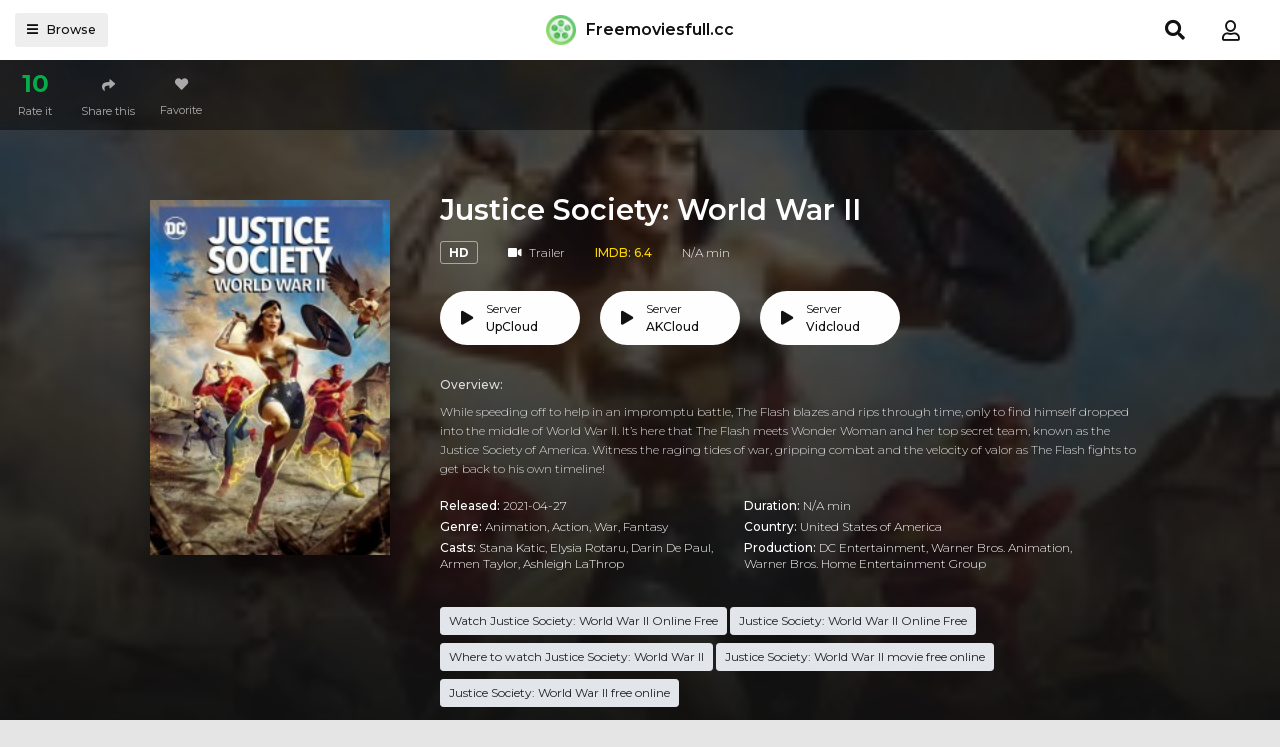

--- FILE ---
content_type: text/html; charset=utf-8
request_url: https://www.google.com/recaptcha/api2/anchor?ar=1&k=6LfS7KAaAAAAAMOFYYEvAY-7F9fNrZIqIJdlCeYX&co=aHR0cHM6Ly9mcmVlbW92aWVzZnVsbC5jYzo0NDM.&hl=en&v=PoyoqOPhxBO7pBk68S4YbpHZ&size=invisible&anchor-ms=20000&execute-ms=30000&cb=uokrpw5zhnce
body_size: 48592
content:
<!DOCTYPE HTML><html dir="ltr" lang="en"><head><meta http-equiv="Content-Type" content="text/html; charset=UTF-8">
<meta http-equiv="X-UA-Compatible" content="IE=edge">
<title>reCAPTCHA</title>
<style type="text/css">
/* cyrillic-ext */
@font-face {
  font-family: 'Roboto';
  font-style: normal;
  font-weight: 400;
  font-stretch: 100%;
  src: url(//fonts.gstatic.com/s/roboto/v48/KFO7CnqEu92Fr1ME7kSn66aGLdTylUAMa3GUBHMdazTgWw.woff2) format('woff2');
  unicode-range: U+0460-052F, U+1C80-1C8A, U+20B4, U+2DE0-2DFF, U+A640-A69F, U+FE2E-FE2F;
}
/* cyrillic */
@font-face {
  font-family: 'Roboto';
  font-style: normal;
  font-weight: 400;
  font-stretch: 100%;
  src: url(//fonts.gstatic.com/s/roboto/v48/KFO7CnqEu92Fr1ME7kSn66aGLdTylUAMa3iUBHMdazTgWw.woff2) format('woff2');
  unicode-range: U+0301, U+0400-045F, U+0490-0491, U+04B0-04B1, U+2116;
}
/* greek-ext */
@font-face {
  font-family: 'Roboto';
  font-style: normal;
  font-weight: 400;
  font-stretch: 100%;
  src: url(//fonts.gstatic.com/s/roboto/v48/KFO7CnqEu92Fr1ME7kSn66aGLdTylUAMa3CUBHMdazTgWw.woff2) format('woff2');
  unicode-range: U+1F00-1FFF;
}
/* greek */
@font-face {
  font-family: 'Roboto';
  font-style: normal;
  font-weight: 400;
  font-stretch: 100%;
  src: url(//fonts.gstatic.com/s/roboto/v48/KFO7CnqEu92Fr1ME7kSn66aGLdTylUAMa3-UBHMdazTgWw.woff2) format('woff2');
  unicode-range: U+0370-0377, U+037A-037F, U+0384-038A, U+038C, U+038E-03A1, U+03A3-03FF;
}
/* math */
@font-face {
  font-family: 'Roboto';
  font-style: normal;
  font-weight: 400;
  font-stretch: 100%;
  src: url(//fonts.gstatic.com/s/roboto/v48/KFO7CnqEu92Fr1ME7kSn66aGLdTylUAMawCUBHMdazTgWw.woff2) format('woff2');
  unicode-range: U+0302-0303, U+0305, U+0307-0308, U+0310, U+0312, U+0315, U+031A, U+0326-0327, U+032C, U+032F-0330, U+0332-0333, U+0338, U+033A, U+0346, U+034D, U+0391-03A1, U+03A3-03A9, U+03B1-03C9, U+03D1, U+03D5-03D6, U+03F0-03F1, U+03F4-03F5, U+2016-2017, U+2034-2038, U+203C, U+2040, U+2043, U+2047, U+2050, U+2057, U+205F, U+2070-2071, U+2074-208E, U+2090-209C, U+20D0-20DC, U+20E1, U+20E5-20EF, U+2100-2112, U+2114-2115, U+2117-2121, U+2123-214F, U+2190, U+2192, U+2194-21AE, U+21B0-21E5, U+21F1-21F2, U+21F4-2211, U+2213-2214, U+2216-22FF, U+2308-230B, U+2310, U+2319, U+231C-2321, U+2336-237A, U+237C, U+2395, U+239B-23B7, U+23D0, U+23DC-23E1, U+2474-2475, U+25AF, U+25B3, U+25B7, U+25BD, U+25C1, U+25CA, U+25CC, U+25FB, U+266D-266F, U+27C0-27FF, U+2900-2AFF, U+2B0E-2B11, U+2B30-2B4C, U+2BFE, U+3030, U+FF5B, U+FF5D, U+1D400-1D7FF, U+1EE00-1EEFF;
}
/* symbols */
@font-face {
  font-family: 'Roboto';
  font-style: normal;
  font-weight: 400;
  font-stretch: 100%;
  src: url(//fonts.gstatic.com/s/roboto/v48/KFO7CnqEu92Fr1ME7kSn66aGLdTylUAMaxKUBHMdazTgWw.woff2) format('woff2');
  unicode-range: U+0001-000C, U+000E-001F, U+007F-009F, U+20DD-20E0, U+20E2-20E4, U+2150-218F, U+2190, U+2192, U+2194-2199, U+21AF, U+21E6-21F0, U+21F3, U+2218-2219, U+2299, U+22C4-22C6, U+2300-243F, U+2440-244A, U+2460-24FF, U+25A0-27BF, U+2800-28FF, U+2921-2922, U+2981, U+29BF, U+29EB, U+2B00-2BFF, U+4DC0-4DFF, U+FFF9-FFFB, U+10140-1018E, U+10190-1019C, U+101A0, U+101D0-101FD, U+102E0-102FB, U+10E60-10E7E, U+1D2C0-1D2D3, U+1D2E0-1D37F, U+1F000-1F0FF, U+1F100-1F1AD, U+1F1E6-1F1FF, U+1F30D-1F30F, U+1F315, U+1F31C, U+1F31E, U+1F320-1F32C, U+1F336, U+1F378, U+1F37D, U+1F382, U+1F393-1F39F, U+1F3A7-1F3A8, U+1F3AC-1F3AF, U+1F3C2, U+1F3C4-1F3C6, U+1F3CA-1F3CE, U+1F3D4-1F3E0, U+1F3ED, U+1F3F1-1F3F3, U+1F3F5-1F3F7, U+1F408, U+1F415, U+1F41F, U+1F426, U+1F43F, U+1F441-1F442, U+1F444, U+1F446-1F449, U+1F44C-1F44E, U+1F453, U+1F46A, U+1F47D, U+1F4A3, U+1F4B0, U+1F4B3, U+1F4B9, U+1F4BB, U+1F4BF, U+1F4C8-1F4CB, U+1F4D6, U+1F4DA, U+1F4DF, U+1F4E3-1F4E6, U+1F4EA-1F4ED, U+1F4F7, U+1F4F9-1F4FB, U+1F4FD-1F4FE, U+1F503, U+1F507-1F50B, U+1F50D, U+1F512-1F513, U+1F53E-1F54A, U+1F54F-1F5FA, U+1F610, U+1F650-1F67F, U+1F687, U+1F68D, U+1F691, U+1F694, U+1F698, U+1F6AD, U+1F6B2, U+1F6B9-1F6BA, U+1F6BC, U+1F6C6-1F6CF, U+1F6D3-1F6D7, U+1F6E0-1F6EA, U+1F6F0-1F6F3, U+1F6F7-1F6FC, U+1F700-1F7FF, U+1F800-1F80B, U+1F810-1F847, U+1F850-1F859, U+1F860-1F887, U+1F890-1F8AD, U+1F8B0-1F8BB, U+1F8C0-1F8C1, U+1F900-1F90B, U+1F93B, U+1F946, U+1F984, U+1F996, U+1F9E9, U+1FA00-1FA6F, U+1FA70-1FA7C, U+1FA80-1FA89, U+1FA8F-1FAC6, U+1FACE-1FADC, U+1FADF-1FAE9, U+1FAF0-1FAF8, U+1FB00-1FBFF;
}
/* vietnamese */
@font-face {
  font-family: 'Roboto';
  font-style: normal;
  font-weight: 400;
  font-stretch: 100%;
  src: url(//fonts.gstatic.com/s/roboto/v48/KFO7CnqEu92Fr1ME7kSn66aGLdTylUAMa3OUBHMdazTgWw.woff2) format('woff2');
  unicode-range: U+0102-0103, U+0110-0111, U+0128-0129, U+0168-0169, U+01A0-01A1, U+01AF-01B0, U+0300-0301, U+0303-0304, U+0308-0309, U+0323, U+0329, U+1EA0-1EF9, U+20AB;
}
/* latin-ext */
@font-face {
  font-family: 'Roboto';
  font-style: normal;
  font-weight: 400;
  font-stretch: 100%;
  src: url(//fonts.gstatic.com/s/roboto/v48/KFO7CnqEu92Fr1ME7kSn66aGLdTylUAMa3KUBHMdazTgWw.woff2) format('woff2');
  unicode-range: U+0100-02BA, U+02BD-02C5, U+02C7-02CC, U+02CE-02D7, U+02DD-02FF, U+0304, U+0308, U+0329, U+1D00-1DBF, U+1E00-1E9F, U+1EF2-1EFF, U+2020, U+20A0-20AB, U+20AD-20C0, U+2113, U+2C60-2C7F, U+A720-A7FF;
}
/* latin */
@font-face {
  font-family: 'Roboto';
  font-style: normal;
  font-weight: 400;
  font-stretch: 100%;
  src: url(//fonts.gstatic.com/s/roboto/v48/KFO7CnqEu92Fr1ME7kSn66aGLdTylUAMa3yUBHMdazQ.woff2) format('woff2');
  unicode-range: U+0000-00FF, U+0131, U+0152-0153, U+02BB-02BC, U+02C6, U+02DA, U+02DC, U+0304, U+0308, U+0329, U+2000-206F, U+20AC, U+2122, U+2191, U+2193, U+2212, U+2215, U+FEFF, U+FFFD;
}
/* cyrillic-ext */
@font-face {
  font-family: 'Roboto';
  font-style: normal;
  font-weight: 500;
  font-stretch: 100%;
  src: url(//fonts.gstatic.com/s/roboto/v48/KFO7CnqEu92Fr1ME7kSn66aGLdTylUAMa3GUBHMdazTgWw.woff2) format('woff2');
  unicode-range: U+0460-052F, U+1C80-1C8A, U+20B4, U+2DE0-2DFF, U+A640-A69F, U+FE2E-FE2F;
}
/* cyrillic */
@font-face {
  font-family: 'Roboto';
  font-style: normal;
  font-weight: 500;
  font-stretch: 100%;
  src: url(//fonts.gstatic.com/s/roboto/v48/KFO7CnqEu92Fr1ME7kSn66aGLdTylUAMa3iUBHMdazTgWw.woff2) format('woff2');
  unicode-range: U+0301, U+0400-045F, U+0490-0491, U+04B0-04B1, U+2116;
}
/* greek-ext */
@font-face {
  font-family: 'Roboto';
  font-style: normal;
  font-weight: 500;
  font-stretch: 100%;
  src: url(//fonts.gstatic.com/s/roboto/v48/KFO7CnqEu92Fr1ME7kSn66aGLdTylUAMa3CUBHMdazTgWw.woff2) format('woff2');
  unicode-range: U+1F00-1FFF;
}
/* greek */
@font-face {
  font-family: 'Roboto';
  font-style: normal;
  font-weight: 500;
  font-stretch: 100%;
  src: url(//fonts.gstatic.com/s/roboto/v48/KFO7CnqEu92Fr1ME7kSn66aGLdTylUAMa3-UBHMdazTgWw.woff2) format('woff2');
  unicode-range: U+0370-0377, U+037A-037F, U+0384-038A, U+038C, U+038E-03A1, U+03A3-03FF;
}
/* math */
@font-face {
  font-family: 'Roboto';
  font-style: normal;
  font-weight: 500;
  font-stretch: 100%;
  src: url(//fonts.gstatic.com/s/roboto/v48/KFO7CnqEu92Fr1ME7kSn66aGLdTylUAMawCUBHMdazTgWw.woff2) format('woff2');
  unicode-range: U+0302-0303, U+0305, U+0307-0308, U+0310, U+0312, U+0315, U+031A, U+0326-0327, U+032C, U+032F-0330, U+0332-0333, U+0338, U+033A, U+0346, U+034D, U+0391-03A1, U+03A3-03A9, U+03B1-03C9, U+03D1, U+03D5-03D6, U+03F0-03F1, U+03F4-03F5, U+2016-2017, U+2034-2038, U+203C, U+2040, U+2043, U+2047, U+2050, U+2057, U+205F, U+2070-2071, U+2074-208E, U+2090-209C, U+20D0-20DC, U+20E1, U+20E5-20EF, U+2100-2112, U+2114-2115, U+2117-2121, U+2123-214F, U+2190, U+2192, U+2194-21AE, U+21B0-21E5, U+21F1-21F2, U+21F4-2211, U+2213-2214, U+2216-22FF, U+2308-230B, U+2310, U+2319, U+231C-2321, U+2336-237A, U+237C, U+2395, U+239B-23B7, U+23D0, U+23DC-23E1, U+2474-2475, U+25AF, U+25B3, U+25B7, U+25BD, U+25C1, U+25CA, U+25CC, U+25FB, U+266D-266F, U+27C0-27FF, U+2900-2AFF, U+2B0E-2B11, U+2B30-2B4C, U+2BFE, U+3030, U+FF5B, U+FF5D, U+1D400-1D7FF, U+1EE00-1EEFF;
}
/* symbols */
@font-face {
  font-family: 'Roboto';
  font-style: normal;
  font-weight: 500;
  font-stretch: 100%;
  src: url(//fonts.gstatic.com/s/roboto/v48/KFO7CnqEu92Fr1ME7kSn66aGLdTylUAMaxKUBHMdazTgWw.woff2) format('woff2');
  unicode-range: U+0001-000C, U+000E-001F, U+007F-009F, U+20DD-20E0, U+20E2-20E4, U+2150-218F, U+2190, U+2192, U+2194-2199, U+21AF, U+21E6-21F0, U+21F3, U+2218-2219, U+2299, U+22C4-22C6, U+2300-243F, U+2440-244A, U+2460-24FF, U+25A0-27BF, U+2800-28FF, U+2921-2922, U+2981, U+29BF, U+29EB, U+2B00-2BFF, U+4DC0-4DFF, U+FFF9-FFFB, U+10140-1018E, U+10190-1019C, U+101A0, U+101D0-101FD, U+102E0-102FB, U+10E60-10E7E, U+1D2C0-1D2D3, U+1D2E0-1D37F, U+1F000-1F0FF, U+1F100-1F1AD, U+1F1E6-1F1FF, U+1F30D-1F30F, U+1F315, U+1F31C, U+1F31E, U+1F320-1F32C, U+1F336, U+1F378, U+1F37D, U+1F382, U+1F393-1F39F, U+1F3A7-1F3A8, U+1F3AC-1F3AF, U+1F3C2, U+1F3C4-1F3C6, U+1F3CA-1F3CE, U+1F3D4-1F3E0, U+1F3ED, U+1F3F1-1F3F3, U+1F3F5-1F3F7, U+1F408, U+1F415, U+1F41F, U+1F426, U+1F43F, U+1F441-1F442, U+1F444, U+1F446-1F449, U+1F44C-1F44E, U+1F453, U+1F46A, U+1F47D, U+1F4A3, U+1F4B0, U+1F4B3, U+1F4B9, U+1F4BB, U+1F4BF, U+1F4C8-1F4CB, U+1F4D6, U+1F4DA, U+1F4DF, U+1F4E3-1F4E6, U+1F4EA-1F4ED, U+1F4F7, U+1F4F9-1F4FB, U+1F4FD-1F4FE, U+1F503, U+1F507-1F50B, U+1F50D, U+1F512-1F513, U+1F53E-1F54A, U+1F54F-1F5FA, U+1F610, U+1F650-1F67F, U+1F687, U+1F68D, U+1F691, U+1F694, U+1F698, U+1F6AD, U+1F6B2, U+1F6B9-1F6BA, U+1F6BC, U+1F6C6-1F6CF, U+1F6D3-1F6D7, U+1F6E0-1F6EA, U+1F6F0-1F6F3, U+1F6F7-1F6FC, U+1F700-1F7FF, U+1F800-1F80B, U+1F810-1F847, U+1F850-1F859, U+1F860-1F887, U+1F890-1F8AD, U+1F8B0-1F8BB, U+1F8C0-1F8C1, U+1F900-1F90B, U+1F93B, U+1F946, U+1F984, U+1F996, U+1F9E9, U+1FA00-1FA6F, U+1FA70-1FA7C, U+1FA80-1FA89, U+1FA8F-1FAC6, U+1FACE-1FADC, U+1FADF-1FAE9, U+1FAF0-1FAF8, U+1FB00-1FBFF;
}
/* vietnamese */
@font-face {
  font-family: 'Roboto';
  font-style: normal;
  font-weight: 500;
  font-stretch: 100%;
  src: url(//fonts.gstatic.com/s/roboto/v48/KFO7CnqEu92Fr1ME7kSn66aGLdTylUAMa3OUBHMdazTgWw.woff2) format('woff2');
  unicode-range: U+0102-0103, U+0110-0111, U+0128-0129, U+0168-0169, U+01A0-01A1, U+01AF-01B0, U+0300-0301, U+0303-0304, U+0308-0309, U+0323, U+0329, U+1EA0-1EF9, U+20AB;
}
/* latin-ext */
@font-face {
  font-family: 'Roboto';
  font-style: normal;
  font-weight: 500;
  font-stretch: 100%;
  src: url(//fonts.gstatic.com/s/roboto/v48/KFO7CnqEu92Fr1ME7kSn66aGLdTylUAMa3KUBHMdazTgWw.woff2) format('woff2');
  unicode-range: U+0100-02BA, U+02BD-02C5, U+02C7-02CC, U+02CE-02D7, U+02DD-02FF, U+0304, U+0308, U+0329, U+1D00-1DBF, U+1E00-1E9F, U+1EF2-1EFF, U+2020, U+20A0-20AB, U+20AD-20C0, U+2113, U+2C60-2C7F, U+A720-A7FF;
}
/* latin */
@font-face {
  font-family: 'Roboto';
  font-style: normal;
  font-weight: 500;
  font-stretch: 100%;
  src: url(//fonts.gstatic.com/s/roboto/v48/KFO7CnqEu92Fr1ME7kSn66aGLdTylUAMa3yUBHMdazQ.woff2) format('woff2');
  unicode-range: U+0000-00FF, U+0131, U+0152-0153, U+02BB-02BC, U+02C6, U+02DA, U+02DC, U+0304, U+0308, U+0329, U+2000-206F, U+20AC, U+2122, U+2191, U+2193, U+2212, U+2215, U+FEFF, U+FFFD;
}
/* cyrillic-ext */
@font-face {
  font-family: 'Roboto';
  font-style: normal;
  font-weight: 900;
  font-stretch: 100%;
  src: url(//fonts.gstatic.com/s/roboto/v48/KFO7CnqEu92Fr1ME7kSn66aGLdTylUAMa3GUBHMdazTgWw.woff2) format('woff2');
  unicode-range: U+0460-052F, U+1C80-1C8A, U+20B4, U+2DE0-2DFF, U+A640-A69F, U+FE2E-FE2F;
}
/* cyrillic */
@font-face {
  font-family: 'Roboto';
  font-style: normal;
  font-weight: 900;
  font-stretch: 100%;
  src: url(//fonts.gstatic.com/s/roboto/v48/KFO7CnqEu92Fr1ME7kSn66aGLdTylUAMa3iUBHMdazTgWw.woff2) format('woff2');
  unicode-range: U+0301, U+0400-045F, U+0490-0491, U+04B0-04B1, U+2116;
}
/* greek-ext */
@font-face {
  font-family: 'Roboto';
  font-style: normal;
  font-weight: 900;
  font-stretch: 100%;
  src: url(//fonts.gstatic.com/s/roboto/v48/KFO7CnqEu92Fr1ME7kSn66aGLdTylUAMa3CUBHMdazTgWw.woff2) format('woff2');
  unicode-range: U+1F00-1FFF;
}
/* greek */
@font-face {
  font-family: 'Roboto';
  font-style: normal;
  font-weight: 900;
  font-stretch: 100%;
  src: url(//fonts.gstatic.com/s/roboto/v48/KFO7CnqEu92Fr1ME7kSn66aGLdTylUAMa3-UBHMdazTgWw.woff2) format('woff2');
  unicode-range: U+0370-0377, U+037A-037F, U+0384-038A, U+038C, U+038E-03A1, U+03A3-03FF;
}
/* math */
@font-face {
  font-family: 'Roboto';
  font-style: normal;
  font-weight: 900;
  font-stretch: 100%;
  src: url(//fonts.gstatic.com/s/roboto/v48/KFO7CnqEu92Fr1ME7kSn66aGLdTylUAMawCUBHMdazTgWw.woff2) format('woff2');
  unicode-range: U+0302-0303, U+0305, U+0307-0308, U+0310, U+0312, U+0315, U+031A, U+0326-0327, U+032C, U+032F-0330, U+0332-0333, U+0338, U+033A, U+0346, U+034D, U+0391-03A1, U+03A3-03A9, U+03B1-03C9, U+03D1, U+03D5-03D6, U+03F0-03F1, U+03F4-03F5, U+2016-2017, U+2034-2038, U+203C, U+2040, U+2043, U+2047, U+2050, U+2057, U+205F, U+2070-2071, U+2074-208E, U+2090-209C, U+20D0-20DC, U+20E1, U+20E5-20EF, U+2100-2112, U+2114-2115, U+2117-2121, U+2123-214F, U+2190, U+2192, U+2194-21AE, U+21B0-21E5, U+21F1-21F2, U+21F4-2211, U+2213-2214, U+2216-22FF, U+2308-230B, U+2310, U+2319, U+231C-2321, U+2336-237A, U+237C, U+2395, U+239B-23B7, U+23D0, U+23DC-23E1, U+2474-2475, U+25AF, U+25B3, U+25B7, U+25BD, U+25C1, U+25CA, U+25CC, U+25FB, U+266D-266F, U+27C0-27FF, U+2900-2AFF, U+2B0E-2B11, U+2B30-2B4C, U+2BFE, U+3030, U+FF5B, U+FF5D, U+1D400-1D7FF, U+1EE00-1EEFF;
}
/* symbols */
@font-face {
  font-family: 'Roboto';
  font-style: normal;
  font-weight: 900;
  font-stretch: 100%;
  src: url(//fonts.gstatic.com/s/roboto/v48/KFO7CnqEu92Fr1ME7kSn66aGLdTylUAMaxKUBHMdazTgWw.woff2) format('woff2');
  unicode-range: U+0001-000C, U+000E-001F, U+007F-009F, U+20DD-20E0, U+20E2-20E4, U+2150-218F, U+2190, U+2192, U+2194-2199, U+21AF, U+21E6-21F0, U+21F3, U+2218-2219, U+2299, U+22C4-22C6, U+2300-243F, U+2440-244A, U+2460-24FF, U+25A0-27BF, U+2800-28FF, U+2921-2922, U+2981, U+29BF, U+29EB, U+2B00-2BFF, U+4DC0-4DFF, U+FFF9-FFFB, U+10140-1018E, U+10190-1019C, U+101A0, U+101D0-101FD, U+102E0-102FB, U+10E60-10E7E, U+1D2C0-1D2D3, U+1D2E0-1D37F, U+1F000-1F0FF, U+1F100-1F1AD, U+1F1E6-1F1FF, U+1F30D-1F30F, U+1F315, U+1F31C, U+1F31E, U+1F320-1F32C, U+1F336, U+1F378, U+1F37D, U+1F382, U+1F393-1F39F, U+1F3A7-1F3A8, U+1F3AC-1F3AF, U+1F3C2, U+1F3C4-1F3C6, U+1F3CA-1F3CE, U+1F3D4-1F3E0, U+1F3ED, U+1F3F1-1F3F3, U+1F3F5-1F3F7, U+1F408, U+1F415, U+1F41F, U+1F426, U+1F43F, U+1F441-1F442, U+1F444, U+1F446-1F449, U+1F44C-1F44E, U+1F453, U+1F46A, U+1F47D, U+1F4A3, U+1F4B0, U+1F4B3, U+1F4B9, U+1F4BB, U+1F4BF, U+1F4C8-1F4CB, U+1F4D6, U+1F4DA, U+1F4DF, U+1F4E3-1F4E6, U+1F4EA-1F4ED, U+1F4F7, U+1F4F9-1F4FB, U+1F4FD-1F4FE, U+1F503, U+1F507-1F50B, U+1F50D, U+1F512-1F513, U+1F53E-1F54A, U+1F54F-1F5FA, U+1F610, U+1F650-1F67F, U+1F687, U+1F68D, U+1F691, U+1F694, U+1F698, U+1F6AD, U+1F6B2, U+1F6B9-1F6BA, U+1F6BC, U+1F6C6-1F6CF, U+1F6D3-1F6D7, U+1F6E0-1F6EA, U+1F6F0-1F6F3, U+1F6F7-1F6FC, U+1F700-1F7FF, U+1F800-1F80B, U+1F810-1F847, U+1F850-1F859, U+1F860-1F887, U+1F890-1F8AD, U+1F8B0-1F8BB, U+1F8C0-1F8C1, U+1F900-1F90B, U+1F93B, U+1F946, U+1F984, U+1F996, U+1F9E9, U+1FA00-1FA6F, U+1FA70-1FA7C, U+1FA80-1FA89, U+1FA8F-1FAC6, U+1FACE-1FADC, U+1FADF-1FAE9, U+1FAF0-1FAF8, U+1FB00-1FBFF;
}
/* vietnamese */
@font-face {
  font-family: 'Roboto';
  font-style: normal;
  font-weight: 900;
  font-stretch: 100%;
  src: url(//fonts.gstatic.com/s/roboto/v48/KFO7CnqEu92Fr1ME7kSn66aGLdTylUAMa3OUBHMdazTgWw.woff2) format('woff2');
  unicode-range: U+0102-0103, U+0110-0111, U+0128-0129, U+0168-0169, U+01A0-01A1, U+01AF-01B0, U+0300-0301, U+0303-0304, U+0308-0309, U+0323, U+0329, U+1EA0-1EF9, U+20AB;
}
/* latin-ext */
@font-face {
  font-family: 'Roboto';
  font-style: normal;
  font-weight: 900;
  font-stretch: 100%;
  src: url(//fonts.gstatic.com/s/roboto/v48/KFO7CnqEu92Fr1ME7kSn66aGLdTylUAMa3KUBHMdazTgWw.woff2) format('woff2');
  unicode-range: U+0100-02BA, U+02BD-02C5, U+02C7-02CC, U+02CE-02D7, U+02DD-02FF, U+0304, U+0308, U+0329, U+1D00-1DBF, U+1E00-1E9F, U+1EF2-1EFF, U+2020, U+20A0-20AB, U+20AD-20C0, U+2113, U+2C60-2C7F, U+A720-A7FF;
}
/* latin */
@font-face {
  font-family: 'Roboto';
  font-style: normal;
  font-weight: 900;
  font-stretch: 100%;
  src: url(//fonts.gstatic.com/s/roboto/v48/KFO7CnqEu92Fr1ME7kSn66aGLdTylUAMa3yUBHMdazQ.woff2) format('woff2');
  unicode-range: U+0000-00FF, U+0131, U+0152-0153, U+02BB-02BC, U+02C6, U+02DA, U+02DC, U+0304, U+0308, U+0329, U+2000-206F, U+20AC, U+2122, U+2191, U+2193, U+2212, U+2215, U+FEFF, U+FFFD;
}

</style>
<link rel="stylesheet" type="text/css" href="https://www.gstatic.com/recaptcha/releases/PoyoqOPhxBO7pBk68S4YbpHZ/styles__ltr.css">
<script nonce="PmdDya7y3u8DcHIKKiAb9g" type="text/javascript">window['__recaptcha_api'] = 'https://www.google.com/recaptcha/api2/';</script>
<script type="text/javascript" src="https://www.gstatic.com/recaptcha/releases/PoyoqOPhxBO7pBk68S4YbpHZ/recaptcha__en.js" nonce="PmdDya7y3u8DcHIKKiAb9g">
      
    </script></head>
<body><div id="rc-anchor-alert" class="rc-anchor-alert"></div>
<input type="hidden" id="recaptcha-token" value="[base64]">
<script type="text/javascript" nonce="PmdDya7y3u8DcHIKKiAb9g">
      recaptcha.anchor.Main.init("[\x22ainput\x22,[\x22bgdata\x22,\x22\x22,\[base64]/[base64]/[base64]/ZyhXLGgpOnEoW04sMjEsbF0sVywwKSxoKSxmYWxzZSxmYWxzZSl9Y2F0Y2goayl7RygzNTgsVyk/[base64]/[base64]/[base64]/[base64]/[base64]/[base64]/[base64]/bmV3IEJbT10oRFswXSk6dz09Mj9uZXcgQltPXShEWzBdLERbMV0pOnc9PTM/bmV3IEJbT10oRFswXSxEWzFdLERbMl0pOnc9PTQ/[base64]/[base64]/[base64]/[base64]/[base64]\\u003d\x22,\[base64]\\u003d\\u003d\x22,\x22w57Du8K2I8KFw5xcw4U+DcKtwqQ9woXDtxRTJgZlwqYTw4fDtsKxwofCrWNMwpFpw4rDhWHDvsOJwqQOUsOBKgLClmEwcm/DrsOyMMKxw4FSXHbChQgESMOLw5bCosKbw7vCpcKjwr3CoMODEgzCssKxc8KiwqbCrRhfAcOlw77Cg8Krwp3CllvCh8OnKDZeQsOsC8KqciBycMOBHh/Cg8KqNhQTw5UBYkVIwpHCmcOGw7zDvMOcTwlrwqIFwroXw4TDkw0/woAOwrTCjsOLSsKhw4LClFbCo8KrIRM5QMKXw5/CtEAGaSrDmmHDvR1MwonDlMKSXgzDsiEaEsO6wpHDslHDk8O/[base64]/L2F2w4HCpD0jTmt5LwTCmF5Dw4zDrnjCgTzDpsKuwpjDjn4WwrJAZMOLw5DDs8K7wp3DhEs7w7dAw5/[base64]/[base64]/BsK7dyLClMO9wpvCmw8bFsOCwqAmwpATQcKRP8OSwod2Dm4/JsKiwpDCvDrCnAI1wp1Kw57CrsKcw6huSmbDp0Baw7cpwojDm8KnZmwfwp7DgEYyPStRw7HDkcKERMOiw63DqcOGwpvDi8Ktwpw9wpV/OytoSMKpwrXDsFEtwoXDtcK9VcKvw7LClMKlwqTDlMOawoXDssKlwr/[base64]/CncOBwqEww7fDgQ7DsMO4w7PCmcOUEVcTw6pNw4kWKcOWCsKbw6bCmMOPwoPCu8Otw6AoXmbCr2N8HD9uw49CCsKjw6VLwqxEwq7DhcKqc8OdWB7CgVLDvG7CmsOvaW4Yw7vCq8OLfVvCo380wp/[base64]/WHtMwpZEwrlMGcOZYMOYw4jCiMOAw7Fxw6PCgMO3wpTDjcOYU2vDuwPDoDUmcSwgA3/CpsOtWMK0fsKIJsOyP8KrRcOvKcO/w77DvAcjbsKUb0UowqTClxXCosKmwqjCoB3Dgw8rw6ghwo3DvmkHwofCnMKfwpXDt23DtXLDqhrCsl4bw5fCslIfOcKDYTXDrMOMOsKAw7vDj2hLa8O5NR3Ch07CrjkAw6NWwr/ChwXDkHjDoXTCq2hHYMOBBMKnDcOPdXLDq8O3wp9+w7TDuMO1wqrClsOxwr7CqcOtwpvDnsO/w6oCR2hZcHXCmMKWHE1mwqMVw4QUwrHCtD3ChMOHCFPCoSjCg3vCrUJMQBDDuyB7XTc3wrsrw5YtQxXDjcOSw6/DiMOQGDliw653HsKWw7Y4wrV4Y8KMw7bCijY6w6twwoLDlwBWw7howp3DoRTDkW3CjcO/w43CtsKuGsOVwoTDgnQJwpcwwq92wrt1S8Ojw5pQO0ZaGSfDpEPCj8O3w5fCqDbDmsKZMDrDlMKUw7rCsMOlw7fCksKgwoIGwqwawpJJSQN+w7QdwqEkwp/DkBTCqFBsLwdgwrLDrh9LwrDDvsODw5rDkxMcHsKdw7Miw4bCjsOJfcO7GgbCtTrCklPCmBQBw6dpwrDDnjtGTMOJecKJZcKzw5x5AX9XOxXDncO/Y08LwrvCsnHClCDDgMO+b8Ojw5Ytwqx6wqcOw7bCsAnCrSxfYxISRWDCnhHDpzLDsyI1BMOBwrNqw4bDl1rDl8KcwrvDr8K/R0rCrMKFwqIEwrPCk8KNwrISU8K/Q8Ozwq7Ck8ObwrhDw6kzCMK1wpPCgMO/JMK1w4IpVMKQwrJ3YRbDjy3Dj8OrZcO5LMO6wrLDmgIld8Ord8OZwr96w5J3w41Ww5FAPsODcELCsEdtw6Q9EmdeDknCssKwwrM8S8KYw4zDi8Ocw7ZbcX91FsO/w6Jqw7R3AVkgb0DCscKGO2jDgMK9w5xBKm7Dk8KTwo/CmXfDnSnDqcKHAEvDtA1SFnjDscOhwp/CrMK+VsOmH1tSw6EVw6LCksOKwrPDujMzUFNPJRtqw6lpwoRswo40BsOXwpF7wqJxwpjCg8OcHcKAOTBiWyHDtMO0wo0/UcKUwqg+Y8Osw6JWB8OGEcKCWsOfO8KWwpjDqwvDosKoemlGYcOIw6dBwqLCv31nQMKPwootOh3CozcmPBxJbBjDrMKWw57CpVbCgMOBw6Mcw7QDwrgwJsOQwrB+wpkXw7vDtUdWOcKtwrsbw5Qqwq3CrE8BFnnCt8OBaB5Iw6LDqsO8w5jDiXHDssODLHgbY1QgwoF/w4DDqCjDjHlywqxXcVjCgsKNZcOKZcK8wqLDi8KIwpzDmCHDlHg/w5XDr8K7wo5pb8KUJmjCpMKlSU7Cq2wMw5oMw6EwAzXDpm50w4bDrcKRwq0wwqUHwr7Crl0zZsKXwps5wqRewrYbSy3CiE3Dsgxow4LCrsKmw4rCpVMMwrIvGivDiTPDrcKzecOuwr/ChjTCocOAwo4rwrAjwrZ0N3zCi3kOccO5wrUBSk/Dn8O8wqVfw70uNMKTbsKpGxcSwrFowr0Sw6ZSw5cBw5Ynwq/[base64]/CuD3CksKawqDDsE/[base64]/BMOiw6ISBxjDkcKtwq3DoEVXCEvCksO1YcOGwpx6PsOkw73DrsK/woPCkMK/wqPCqTTCg8KjY8KyP8KtZsOfwosaNsOswo8qw7FQw747S03DtsKRX8O4NwjChsKuw5nClXcVwqo+alcnwqrDlx7CpMKaw7EywrZjRFHCp8Koa8K0fB4SFcOqw5/CuFnDlnLCscKiecOqw69Lw6jDvT46w5ZfwojDvsKlMiY2w7UQWsKCH8K2ORpxwrHDo8KtfHFTwrTCvxMbw6JHTMKbwr0/wqxXw7o+DsKbw5EQw4wYUQ5DLsOywqsnw5zCuUEJTk7DrRocwonDrcOlw7QYwpjCqUFDZ8O1b8K/XQ50wp48wo7Dg8KxeMK1wpIRwoRbccKhw7BaWjJ6Y8K0EcKwwrPDrcOPB8KEYEPDtSl0IhkkZkRPwpfChMO8KsKsNcOCw5nDqC7Ci3DClwg/wqR2wrTDqm8aNElsScO8WjBIw6/CpkXCnMKGw6FvwrPCi8Kvw47ClcOOw5AgwoPCsmFSw4DCm8KJw67CpMOyw5rDtSEqw5lbw6LDscOhworDvGrCi8OEw5VADyEeE2XDpm1oRR3DrkbDgQtFKsKlwqzDo0/CgFxFJ8Kfw5BWLsKIHwrCkMKbwqRrcsOoJQrCjMO8wqbDm8KPw5bCkRPCo1AYUxQMw7bDqMK7JcKfcBADLMO7wrRhw53CsMOIwpPDocKkw4PDosKTEn/[base64]/NMKCw4dYcBQ/XcK/ZcO0G8Kdw4wlVxQiUSd4woDCt8OCQ3YiNRrDt8KWwroSw7bDuApCw4ITVE4/FcO6w70CPsOUZFdnw7vCpMKWwpIzw50iw50OW8Onw5fCmMOeYsKuQnlUwo/CjsOfw7TDtGvDqAHDo8KAY8OKGEoAw4DCqcKwwo8IMl9uwr3DnGrChcO2e8O/wqRoaQ7DiBTCm0lhwq1OCj1hw4Rvw7LDpsKiHHbCqmfCosOFVCDCjDrDuMOAwrB5w5DDqMOrMz/DmkoxOHXDgMOPwoLDicOiwrNdcsOkRcKiwrxnGmkEWMOOwroIw5xWH0QRBjg5f8O5w7U+dxNIck/CoMOqAMO+wo/DsmXDnMKlAhjCkwzDilAJcMOXw40mw5jChcK4wq5Zw64Mw6odM0gUKnkgGVHClsKWTsKJHANlD8OCwo8UbcOXwo1OR8KAAyJjw5pIDMKdwqnDusO/XSEgwr9Nw5bCqDbCh8Kuw6JgHxjCmsKDw6rCpwcuOMKfwoDDrVDDlsKIw7B5w4hpGAvCrsO/w7rCsk7CtsKmCMKHElgvwrPCuQQEfgoawo1Qw4jCrsO8wr/[base64]/Cp0DCksO2wqPDj0g2WMKPw6HCksO1D2nDhsONwokPwqDDkMO5NMOqw4fCi8O8wr/CncKQw5XCm8KRCsOJw6nDgn5tJ0/CpcOmw6vDrcOMOz81K8KWWW5NwqJqwrrCi8OPw7LCtQjCgG4Kwod+McKIeMOaQsKnw5Axw6jDvjw2w6dmwr3CuMKLw5RFw4cawpfCr8KBYTcJwoRqPMKpGcO6ecOaWxPDkAsIR8O/woDDk8O4wrMlwpUjwr5hwq5Fwp0UO3PDvhtVbiTCmcOkw60XIcO+wqMLw6rCuhXChzdXw7nCu8O5wp8Lw6cABsO4w40bA2NRVMKtdB/[base64]/CmcOEAMKKQcKBQ0USw7TCtAQlCBU2wpDCuy7DucKyw6TDiHPCkMOgDBTCh8KoMsKTwq7CvFZMTcKJdMORZMKROMOmwrzCvGHCv8KCUlkOwpxDDsOACVlNAMK/B8Khw7fDj8KUw6TCssOND8KWDQxzw6bDnMKhw5djwp/Co3fCj8Ohwp3CqlbClyTDi1w1wqPCskp6w5LClhPDhjZUwqHDoC3DqMOISVPCrcO/wqlXccKfZz0XM8ODw6V7w5/CmsKqw5bCrEwJT8OpwovDnsOTwpkmwqEFY8OoUXHDgjHDosOSwr/DmcKKwoR2w6fDkDXChjbDl8KRw6RlSE13dlfCpljCnB/CgcO8wobDmcOTXcK9ZcOHwrAaMcK0wo9ew65Wwp1Cw6ZZJcO8w7DCqT7Cn8KPVmoZFcK2wovDvitQwpxtF8KKEsOzZi3Cn2MSGE7Ctj9Qw4kZY8OqDcKOw6DDqHLCnxvDvcKlcsO+wp/Cu3zDt2/CoFXClCtEIsKFwpDCgiUlwrxPw73CpGhQHitqFB9ewq/[base64]/Dp8Oiwokzw77ClUpMLFjDghxmC0PCmyoxwoRcHhXDqsKOw6nCnxgLw5o+w6TDscK4wq/CkU7Cl8OOwpshwr3CnMOiesOCMR0Tw5hvGsK9S8K0Sj1nL8Khw4zCrVPDvQlPw4p5BcK9w4HDucOsw6NFHcOJw5TCvl/CkWo1XmoSw4xdF2/CjMKgw6ZCFB5eOnVcwpBtw5gQUsKzDCoGw6E0w44xQjbDssKiwpdFw5vCnVpaGsK4RVN6GcK7w6/DhsK9OsKBKsKgcsO/w6NII25Jw5F4A2rCuyHCkcKHwrwVwpM8woQkAVrDtcKTUUxgwozDisK2w5obwo/DkMKSw49IcwN5w58fw5zDtsKQT8OUwolfNcKvw6hlNMOFw5lkCy/ClGnCjgzCvsKqccOZw7/DizJWw4U5w6Uww5Vow7Zaw7xEwrsOw6LCuzjCkmfCvx/[base64]/DjcKxwrASf8K3fnnDki7CvMK8WcObSG/CoU/CoWPDgSHCgcOnLxVlwq97w7bDjMK/[base64]/BMO9wpvCqEIyPHsCw5hzwpDDksOSw4/CgMK5RSBCZ8Kmw4UOw53CplpZfMKnw57Cl8OkHRdwB8Ogw6F6woPCjMKPAWHCsk7CrsKVw65ow5zDt8KGeMK1Gg/DvMOgPlHDk8O1wrfCu8KrwpJhw5/DmMKmTMK1RsKvS3/[base64]/wo5mD2vDj8ODPcK2cMKDUFQkHH8bHMOCwqkSLAXDk8KMWMKEesKWwrfChMOKwrJeP8KPKMK3F2pqX8K/WcKGOsKNw7UxP8K/wrHDqMORZnTCj33DjcKLUMKxwogbw6TDuMOjw6bDp8KWK3rCoMOEIXXDlsKOw77Cl8KWYW7CvcKLU8KwwrUGwpXCn8KmbUXCpX5YVcKZwoTDvw3Ct3xCSnzDr8OxfH/[base64]/CmcK1SMKxbcKTfMOqU8OtMsKmw67CsUdaw6Z/[base64]/[base64]/f1p0w4xQTWzDhcOCwrLDvsOiK1bCuBzDnHLCssK2wqQaZCjDhMKPw5Bcw57Dq252N8Onw40eMlnDjmVHwpfCk8O/IsKAYcKFw4g5Z8K1w7jCrcOcw49mYsK9w6XDsyVgacKpwrDDiVDCt8KocVhMdcOxKcKnwpFTIcKRwpgLYmAyw5kGwqsGw5vCoCjDs8KXNlg8wpsiwq8awqhOw7dAHcKqTcKmRMOewop9woo5wrPCpXJ1wpNsw7zCuDrCsj4ufC5Kw4hfC8KNwp7CmsOqwpvDo8K/wrU6woNvw5d6w6QRw7fCpFvCtMKvLsKDR3Zue8Kowq1YQMOgchdWfcO/YAXChQoJwoNPQsKBCH/Csw/CkMK5W8ODw5fDtEDDmATDsiFFE8Ofw4nCu0d3W0XCmcOyPsKHw6p0w4lGw7/ChsKISnodUF5ML8KuesKYIsOQZcOXfhFvKxF3wqMvHcKZS8KjMMONwpHDvsK3w6cuwp3Do0o0w5drw5DCi8OcO8KRCmxhwp/CmV5ffU9GPS5hwpUdYcK2w7HChArDnnrCqVk1JcOBOcKlw7jDlsKrdhHDlMOQcivDgcONNMKQFQYfD8OKwpLDjsKtwrnDpFTCq8OUD8Knw4vDrcKrS8KDA8Osw4EICEsyw4jCmUPCi8OKW1TDuQ/CsUYVw6rDrD9hP8KHw5bCi0zCvBxLw6EOw73ChRbDpD7Dg2TCscKyCMKtwpJWSsK6ZE7DqsOMwpjDl1wEYcO+wozDtC/Cm39gZMOEcH/CncKnejjDsG/DjsK8TMK5wqpmQgHDqivDuRZvw5nCj1PDtMOww7EVFR8sXCRWdQtJGcK5w6YZITXDusOPw6/ClcKQw5LDmjjDkcK/[base64]/c1QvesKvw5nDucOJwobCssOGw79ZwpZ+QQLCvsK7VVTCnRZywrF5WcKGwqzCtsKVw5/Ck8O0w5Yxw4gKw5HClsOGDMOmwqjCqFk7dDPCosOYw41swok6wqtDwpTDsgBPczxEXR5FVcOUN8OqbcK8wovCjcKBSsO2w7ZCwptaw6w3NSDCkRIYSh7Cjg3ClsKGw7nCmlFSX8O8w77ChsK1QsOPw4XCr0x6w5zDm2obw6RLJMOjJX/Ctmdqe8O9CMK7L8Kcw5Ydwq4lccOSw6HCncO2ambDgMKfw7bCoMK5w7QCwpF6Cgg/[base64]/CjyTClHctDkXCmMKsGkkddV5+w5PDqMOxD8Kfw449wpwABGgkXMKaY8OzwrDDlMKDa8OUwq8/wobDggLCuMOfw63DtF41w7k2w6zDs8KRKG8NRsOFIMK9UcOywq9hw70BND7DklEDTcOvwqsqwp/DjnDCnjLDuzjCnMOVw43CvsOkeDcZIcOUw7DDgsOCw73CgMOoAUzCkW/[base64]/w7LDl8KrN8Kiwp4xcjgyLWDCuMORD8Oiwopsw5AGw63DssKQw4kkw7nDt8KHd8KZw4Vzw4FgN8OAA0PCrm3CuSJCw4zDsMOkGWHCmgwMLEfDhsKfZMO+wr9iw4HDmsOtOgZYD8OXGHAxFMOYWyHDpQBUwpzCjy1Xwo/CjEvCsCY+woMAwqnCp8KhwqbCvDYNVsOmZMKTTANVQzrDghvCkcKjwoTDnzxNw4jCicKcU8KEH8OkcMKxwpPCm0vDuMOGw7lvw7lzw4zCoHjCuzkuSMO3w6HCusOSw5Y0ZMOmwr3CgcOiNRnDhUDDrWbDuXoOUGPCn8OfwoN/FHnDp3t0MFIOwotrw6nCg0Z1KcONwrx/dsKaTDoxw58Ca8Kxw40awr9xBHwdR8K2wp96XG7DucKlLMK2wromQcONwqkNNETDpl7CjzXDmybDuTRrw4IuYcOXwrUcw6wrbxTCt8O9VMK3w6PDiAPDtyRBw63Cs1PDv1XCrMKqw4PChw89RFnDjMOLwrpewpVNAsKaOVXCv8KGwo/DpR0TMHDDt8Olw6xdKVnCo8OGwqhYw7vDtMOBInJrbcOgw7Z5wo/[base64]/[base64]/CqA9iwopow7PCrcKZMVVlwoQww53CmWHDpw/DtAzDv8O2XAPCpmwxOlx3w6tnwoPDksOCVit1w4ATUlAVRFIgHiLCvMKjwrDDrFjDmEpIACBGwrLDpWTDvx7CocKECUPDksK6YBjDvcKyHRs+IjReP3I6GkvDhjJQwpFwwq8XTMO5XsKHw5bDkBhTOMO/YGXCu8K8wqrDhcOtwozDvMKqw4jDrR7CrsO6bcKYw7VMw43CoTDDnRvDjw0zw7d0EsOzSX7Cn8Knw64UTcO5QkPCvy0fw7jDrMOjE8KhwppoDsOPwpJmU8Ofw4cHDcK/HcOpPidtwpfDoRrDt8KKCMKKwqjChMOUwrVpw5/[base64]/DuWx3OXUQw4Jhw6nCrsO9AcK4wo7Dp8KbXcKmL8Ogwqlfw4PDmVAHwplhwrM0CMOxw67Dg8O+a2HCi8O2wqtneMOnw6HCgMKyCcO9wo44Y3bDlmgqw73DljvDs8OSJMOYFFonw4nCvA8FwptJEcKmHU3DicKDwqAlwp3CtcOHX8O9w75HL8KDIcKsw7JOw750w5/Cg8OZwpEZwrPCocK8wpXDoMKtRsOfw4Q2FXRxRsK6UU/CnHrCtRjDjcK/Znopw7ghw5cWwq7CjSZpwrbCscO5wrR+A8OrwqLCtwEFwpAlU1/CpTsJw4xgSxZUZHbDuWVuKExQw4hKwrdOw7HCl8Kjw7DDuGTDoDB1w7PCnllITz/Dg8OYbgMYw7Z9YVLCgcO9wobDjk7DusK5w7FTw5TDq8O4EsKnw7sIw7HDqMOXWsKyUsKZw4nCoEDCvsOOVsO0w7APwr5BQ8KRw7hewrI1w5vCghbCr1fCrh9wecKJdMKoEMKiw7xWSUciB8KQMQnCpCx/[base64]/DmMOJecOgWcOQL8OhCCTCgkklNcKBUsOvwozDgkRHOsOswq5IJ1/CpsOXwq/[base64]/Clm5Mw60DRw4rwpjCskwxPUUVw7zDpXo8SWnDv8OSZxnDjsO0wqEaw78SfsK/UidYRsOuIENgw7NFw6Fxw43DhcOxw4AIHT8cwol0KcOWwrPCt09AVjRgw6oxCVTCusK6wqFDwowjwrnDpMO0w5ttwpZPwrjDiMKYw5nClmHDvsK5XD5uUBlJw5VHwqZFAMOGw6zDiQYEODfChcKpw6dSwpggQMKZw4lNY1rCswJNwoMDwpzCuiXDnChowpLCvH/CgRHCucOHw5cgKgEzw4JjEcKCfsKfw6/Ct0PCuB/DiT/Dj8O5wo7DtMK8Q8OHMsOZw6Vowq04FkVHf8OnKMO7wowPW2F9LHQ/[base64]/DsMKqwofColzDkcKTw4MnQEbCv8OLwqfCsWnDjsKnwqXDlQTDk8KsPsKhJElyJATCjwfCvcKdecKrI8KCRm1lU2JMw78Cw6fCjcKnNsKtL8Obw6FyXyIowpJcD2LDgx9cN2nDsxrDl8KvwqXDrMKmw7lxbhXDoMKwwrHCsGEzwrllUMKEw73Cix/DkxETCcKYw4t8NFYBWsOFcMOLXRXCnCzDnEchw5LCgmVTw4vDkl4uw5rDkBI3VhYvIXTCkcKQUwIqeMKGIFciwqELcg54Ywt0HnUhw6LChsKkworDsEvDvxx2wo4Zw4zCuXXCocOYwqASIClWCcOfw4vChnJNw4TDpMOdeQzDocO5MMOVwppXwpvCvzgEUmgxYV/Ch2JDDcOMw5AGw6h4wqFJwqTCq8ONw794TWMPH8K/[base64]/w4JlBsKpw4koLzUmBxLChkAqe8O1w7Vmwo3CvifCucOcwp9FbcKmYGNBLlERw7vDocOTU8KBw4zDhiFGSmDDnmoBwo5lw4DCimRIZjl1wo3CgHgEeVICC8OwDcKgw4llw4nDmADCozhvw7/DoA8xwpbCjhEEbsOfwpkGwpPDocOCw5zDscKpH8O2wpTDl3EGw7duw7xaBMK5BMKWwrENbsOww5kiwrohG8KQw5IMRCnDrcKBw4wUw4w2GsOmEMOawqjCmMO2TwlVXgrCmyHCuQrDvMKzBcOjwr3Cl8OxQhAdOy/CliIqFDpiHMKcw5AowpgSZ04AEsOiwoAIWcOSwrZZWMK5w5YJwrPDkDnCvl4NDcKcwqjDoMKNw6jDvcK/[base64]/w4ZHwrJ/wpHCjibCo8OSCzYyw7jCm8O5TDAPwpPCusOtw5R5wq7DpcOVwp/Dm0k9KGbDjyZTwpXDjMOTQinCrcKAFsKqDMOlwpzDuz1Rwq/Cp2wgMUXDo8OsLHhcaxBFwqRRw4QrFcKJdMKaVCUfAC/DlMKSYgcxw5IEwrR3T8OWDwBvwqTCqToTw6PCnUp1wr3ChMOUaUlyTGcACwcbwrrDhsOLwpRkwrzDvWbDgMOzOsK4JH3Dq8KDZsK+woTCmjvCicOpQ8K6bkHCvG/CscO4dx7Cnh/CoMKOc8OsdE4RMAVPJlHDk8KFw6s2woNEEjd9w7fCocKcw6TDvcKQw6bDkXMdA8OfYQTDnwxew7DCkcOYb8OAwrnDpj3DnMKOwrdbQsKQwoHDlMONfQwTbcKIw4HCvFwGY2Ftw5LDjMKzw4IVfDjCjMK/[base64]/HMOcZV/CijdVw4DCmSrCjcKjwq7DvcKmFhpRw4Vvwq0zN8KwV8KhwqrCo2djw4LDrWwXw57CgxnClUEAw40BZcOAFsKrwqoFBi/DuggEMMKdC0fCuMKzw6lTw4wYw7ElwozDqcKUw4rCvwXDmnJkIsO1ZENmOGbDvGZOwoDChQ/CrsOJFCAmw5AaAEFfwoPCusOGJGzCtXUoccONE8KXSMKAQMO5w5VcwqXCtSs5I2zDgljDh3/[base64]/DscOia3Q0ScOFdsO4woFzTsO7w4FDCnoyw53Chi1mQcObWMKyBcOJwp4VVcKFw7jCnAggMBwIUsObA8KMw78Pb3/Dt085MsOiwqbDu07DsyA7wqvChRzDlsK7w7DDilQRRHZJNsKBwrg1PcKgwrbDncKIwrLDvDkew7Bdc3xwN8Orw7vDrXE/X8K1wqfDmgVaQGjCvyFOXMOmD8KrFU7Dr8OIVsKTwr0zwpvDlSLDqwxuPxpbNHjDrsOANk/DocOlAcKoLnlnHsKGw6BBG8Kaw6Vow4LChxHCqcK9cW/[base64]/DqFnDt8KJw6TDoMOHIMOya8KTPHHDoFDDo8O/[base64]/w79eGGLCsUjDu8KTL8OJw77DrllCwq/DjTMKw7DDi0bDrE8CfsOkwpIsw4F7w7nCo8Ofw7rCunJ8UGTDgsOMZwNuJcKYwq0VE27CssOvwr/[base64]/[base64]/[base64]/CrmBbA1Bzw5ZManLCh1wBUinCuAzDqEQWHTghMlXCk8OUDcOtUcOdw6XCnD/Dq8KZM8KAw41GfsO3YgnCvMOkFWR7P8OvOk3DgMOSWCXCh8KXw5rDp8OaMcKLHMKFQl9GBhDDt8KsJDfDn8KYw4fCqsOmXyzCjwUULcKvOVjCpMOnwrVzJ8OKw6Q/L8KNGsOpwqvDl8KwwrXDsMOaw4VSdcKwwq05MAoLwrLCkcO0DzlCcgZJwooGwop2WcKmV8Khw51TL8KZwrEZw6l1woTCkkkaw51Ewp8QGGwGw7HCi0piF8Oaw7xHw6wtw5drMsOhw7bDksKNw6QSfsKzDUbDiS7DpcOiwr/DqFvDohbClMK9w67DoXbDgQPDsFjDnMOewrrDiMOzMsOcwqQnecOPPcKOHsK6eMONw4gNwrkZw4TDh8Opwq1PSsOzw7/CuidGWcKnw4E/wocJw5VPw7JObsOQO8OPL8OgHB0naEVyUwjDiynDlsKvCcOawo9ybys4I8O8wonDvjrDvGFPAsO4w5bCnsOfw5PDgsKEKsOHw4DDozjCn8OpwqjDvVsIKsOZwpF/wpYkwqt2woYPw7BXwpJpGXFnGsKCacKEw7JqSsKMwqHDkMK8w47DvsO9M8KMJkvDv8K7ACIFAcKlZTrDjcO6ZMKRIllmDMKWWl4xwpzCuDEABcKywqEVw7/CmcKUw7/CmsKYw77CjRXCrVrCkcKQBSYGRCg7wo7Clk7CiXfCqi7DsMK+w6cfwrwJw6V8ezF6XB/[base64]/CgGLCrcK0w5DCjkPDmn82cicAEsKvwowywoPDusOowrrDsVHCvTkhwr0iVMK7wpDDgMKvw7/CjhoNwpdDEcK+wqHCg8OBUHYkwrgGNcO0ZMKVw5o8eBDDgR0jw5PCpsKuRVk3L0PCo8KYJMOBwqnDqsOkZMKbw4V3PcOiWWvCqErDkMOIRsOGwoPDn8Kfwrx5HwINw4gNaDTDlsOdw5tJG3bDmifCusKvwqtGA2g1w6bCgFw8wrseeifDksOjwpjClUd3wr4/woPCkm3CrxpTw6LCmzbDo8KDw6A4e8Kwwq/DokPClkfDp8K6wqZuc3YGw5k5wo9OKcOlCMKKwp/ChA7CnEbCrcKATyxfe8K1wrPCu8O4wqHDo8KwJDYSWQDDkS/CssK8XkEKfcKuYcOQw5zDhMOzN8Kdw6k5WcKRwqNOOMOKw7rDkQh7w5/CrcKPTsO9wqMhwo5iw47DhcOMR8OMwrFBw4rDtMORA0vDgntJw5rCicOxRznDmBbCmcKdYsOEOQTDjMKibcOeDCIvwrc2PcKKbHUVwqcSXRQtwqwwwphiJ8KBVMOJw7BLYHTDsB7CmSoCw6zCssKHwp0WcMKNw5TDiCbDmgPCu1VDP8Kqw7/CpTnCucOQJcKhNcKkw7E+w7lIInh9C1PDqsKiETHDnMOCwo3Ch8OpZlQiR8Kbw5cjwo3CtG4ffwtvwrU6w6smAHl0VMOtw7plclXCoGDCqwo1wo7DmMO0w4Ybw5zDhghuw6bCqsK8aMOaFmF/fHExw77DmyrDhXtJDxPDscOPFMKKwrwOw5leIcK2wp3DkwzDpzViw5INf8OSUMKUw63CiE5uwqB5PSTDmMKvw5PCgHrCrcOvwph9wrAKEX3Dl2UHaHXCqF/CgsOOLcOxJcKwwpzCh8OYw4crLsOJw4F3fVPCu8K/AhDDvzQbKmjDsMOyw7HCtMO7wol0wr3CmsKnw7kDw7xPw7cMwo3CgiJUwrkXwpESw4Agb8KrfcK+ZsKjw6VjGcKjwqdGcMOow502w5BRwrw4w77CmMOeE8ONw7HCrz4IwqJMw7MyaDVYw4DDscK2w6/DvjzCj8OZI8Kdw4sUJ8OfwpxfZWzClMOhwo3CohfCmsKTbcKbw7LDphvCucO3woJswp/Dvz0gczoLccOZwo4awpXCuMKlR8OfwqzCj8KHwrfCusOlCyIsFMKPCcO4WTAdIm3ChwFvwqU9eVDCjMKmHMOme8KZwr4KwpLCvj9Tw7XCjsKlQMOLIRrDqsKNwrlibynCvsKqSUYmwqssdsKawqQNw6jCgVrDlVHCnUTDmMOKY8Oewr3CsQrCjcK/wpzDpAknL8KCe8K7w73DvxbCq8O+acOGw5PCsMKHf1MAwojDl2DCtgjCrVlBWMKmKXVoYMKWw7zCgcKma2zDuQHDiADCtcKiw7VWwp0kOcOyw7HDt8O3w58BwpstIcKXKUx6wqR0KXvDg8OYVMK7w7PCiiQmGxrCjinDlcKMw5LCnMO/wqzCsgc/w4PCnlTClcO7w5U+wo3ChzpnDcKqE8K0w6/[base64]/CqFgawr5YwrHCsStuw4DCrnAdf0DChMOxwpJnAMOQw5vDmMOww7JSdkzDoFxOQC0EL8OEA1VWdVDCpMOtYh1QcHBGw5jCosOowozCp8O5JnYWP8K+wpUkwoU4w4nDvsKKAjzDkDVlW8O+fj/CrMKGIUfDhcOTIMOtw7xcwofDvSrDnUrDhRfCjXvCrmLDt8K8GDMnw6FUw4I/IsKZW8KMFgV2EBHCmRHDng/DhG7DpjXDgMKLwpQMwrHCvMKJT2LDvgjDiMKHBSjCvXzDmsKLw7kDMsKXM08Zw7nDkzvDixDCvsKdScOzw7TDsCMDHVvCojHDrUDCohQPZBTCk8OHwoExw7bCv8KFeRvDohlSNjHDkMKBwp/DqBPDp8OVAyvDoMONGSJEw4VWw6TDk8K5R3nChsOPHQAGZMKEMTvDnRjDrsOTEmbCsCw3D8KZwrzChsK5R8OPw4/CrjVHwpZGwoxDKg3CmcOhMMKLwrFMPlBBNjVgOsKyByJzay/DojFYNggvwrDCnXLCqcKGw4PCgcOTw6oSe2vCl8Kxw5w1ZjfDj8ORflNtwpIoYGpjHsO3w4/DqcKrw4VUw6ohHgrCoHJqGMKqw4lSRcKWw5oRw7VTMMKQwqgmGAAgwqU6acKmw5NBwp/CusKeE1DClMK9Gis4w6Evw6xYVQ/CusOOdH/DlR0aNBM+UCA9wqBPfAPDmBDDvcKvKiRLWsKxeMKuwpBgfCrCn3PCplYyw68iXlrCgsKJwp7Dv2/CiMKQJcK9w6UrN2ZdGgzCiSVYwrrCucOPGTHCo8KAHCElDsOkw4LCt8O/w5PCik3CpMKEDwzDmsKEw5JLwrrCnBfDg8OYLcK9w6AACVcdwqPCkR5ifT/DrV8IbhtNw7tDw6XCgsOGw5UPOgURDzMMwrTDi2/CvkQLaMKiHhzCmsKqNQ/CuR/DtsKXH0dxRcObw5XDikdsw73CpsO3K8KWw4fDqcOKw4Vqw4DDqcKEZjrCkH58worCucO1w4UkIifDp8OcJMKCwqgaTsOww4/ChsKXw4jCi8OjMMO9wrbDvMKHYlERahxrPzIQwrU1EwddNGAMIMK2NsOMZlrDksOnLRQ4w5rDtBvCucKlNcOvFsK3wrvCpDgzXXAXw7NaJ8Odw5sgI8O1w6PDvXbCtjQQw77Dv0x/w5szd1Npw6DCoMOcNE3DpMKDFsODbMKHcsOew6vCvnvDmsKYIMOgMBrDqCLCgMK7w53CmBJOesKNwp5vPy8QWmfCrTMmbcOrwr9AwrE+PH7Coj/Cl1QXwq9Sw5vDvcOFwpzDmcOMID1TwrUXYcOFQVcQODHCiH9ZUwtXwrE4Z0kTBk9hP0NIBBE2w7QAEnrCrcOgdsOTwrrDs1LDkcO7G8O/QXFjw43DvsKhXl8hwpEpT8K9w4LCnRHDtMKVcE7Cq8KIw6fDoMOfw7g6wrzCrMOESkg/[base64]/bcOaesOcw47DpRvCjExBw7vCs8KqCmnDpHd1BijDiGQTFwFIXFXCvGZJwq4fwoQHKRR6wrZ0HsKEd8KSB8OIwqnCg8KDworCiELCmBVBw7Vpw7I9MC/[base64]/DssObwrQ5wr7CpcOowrA9wqYLBsO3w7jCmkfClMOhwrzDvsOKwqJBw7EnLQTDtg1Nwp9mw59NBgXCmS8qNcO1SkkIVTzDucKYwrjCv2bCp8OWw7xDGcKkPsO9wqUWw67DpMKybcKSw5Uyw6Yww61tb1fDsSdEwrAOw7wywrDDssOhAMO7w5vDqik+w6IZGcO8ZH/ClR0Mw48wOmFMw7HDswJRY8K7LMO3ZMK1S8KlaUbCtCTDvcOZJcKmDyfCjS/DusKZDsOPw5J0RMKmeMOOw5/CnMO5w40hX8Odw7rDkw3CkMK4wr7DvcOJZ0wZA1/[base64]/wo0rw6FqOAhjwqE0FsKVw4R4wqbDuXVuwr1pRsK0dGZswrbCi8OaQMOwwrMOIiQEBMKHKnPDgBFmwq/DicOFKjLCuDvCu8OzKsKzS8OjbsKzwoLCj34Fwrw4wpPCuWvCu8KlOsK1wqLDtcObw7Qwwrdkw5kVFD/Do8KMF8KATcODfX/DgAbDpcKQw4nCr1sRwopEw6zDqcO8wop/wqHCpcOdZsKqWMKENMKFVS7CgVx9wo7DtGVTCCHCusOraFdcI8KfGMKtw7BnTHTDi8OyLsOXbT/[base64]/CrcK4w6jDvhTCgcKNwqs1wpvCu8KJwqTCinZSwoPCk8OeS8OEZsKsAsOmR8Kjw7dTwqHDn8Oxw4bCoMOCw7/CncOoaMKFw7Miw5VVRsKpw6szwqDDpRtFY1UWwrp/w758KiknRcOkwr7CqcKjw6jCqQzDgSQUCsOFKcOEfcKpw4PCuMOGDg/Com8IZg/DlsKxAcOWJTlbacOyFXbDuMOQHMOhw6bCrcOoa8Kjw5bDo0LDpnTCrgHCiMO4w4rCksKQGHM0LXRIFTDCmsOBwqrCkMK2w7vDhcOzccOqETddXnVwwqsWX8OnKB7Do8KzwqwHw6TCpmcxwo/CjcKxwrfChgPDvsOiw7HDjcKiwqdowq9pMMKNwrLDhcKiecOPCMOuw7HCnsO5IE/[base64]/wofDsMOBwprDiXxZw4Y8w7B6acKyB8OZHRULIsKLw5TCgiJTfXzDpMOsTDhkLsKZVR4VwpBZSgXDhsKJLcKZZinDuG/CrFEdNcOVwp0dClYiE2fDlsKjNWDCl8OxwphROMKhwpTDgsO+YsOSfcK/[base64]/CgsKwecKYPWRAfSQzwoNow5LDpcOiOnZMW8Kqw4cLw6hSbnsOD3fDjsOOFg0wKTXDgMOYwp/DgnPCn8KicTxEWirDv8O9divCv8KmwpPDoVnDhT43bcKpw4wow6nDpTl4wpTDrH5UAsOAw7xuw6Vnw41zHMKcdsKGPcOvfcKJwowvwpQWw6I1dcOqOMOcKsOOw63CmcKzw5nDmBVSw6/Dmh0vDcOIcsKBIcKqZsOyLCRwc8O3w6DDt8K7wrvDjsKRTF5oSMOTRHEVw6fCpcKOwoPCgcKEKcOnDAxOTVUvKH4BX8OAYMK/wr/CsMKww74GwoXCvsONw7FbXcKNdMOVVMKOw50ew7jDkMOvwoXDr8Osw6AyO0vCrE3Cm8ODZFjCssKhw7PDoyXDo2LCscKPwq9eKcOcfMOmw7XCqgjDqUtMw5zDq8KZd8Kuw7/DvsOHwqdIXsOAwonDjsOcIcO1wpBYasOTaAHDjMO5w6/CmxxBw7DDlMK0O3bDn2fCpMK8w5ppw4F7M8KMw5FzS8OyeEjCv8KBHDPCllTDmB9jcMOYZGPDnlXDrRPCpXjChVbCg3gBY8KGVsKGwqHDtsK2wp/DpDvDg27CoUDChMKew4wNKRvCsTLChB3CmcKPGMOFw6B4wphzbcKddU0rw4BYcklawrLCtMOfBsKILynDpW/CscO8wq/ClXdfwprDsW/Dtl8pOg3DiXQBTRjDtcObMsOlw4Mzw6MFwqIHbTVBFVLCssKTw6HCnFlaw7bCjhjDgDHDmcKcw4MaC04geMKzw5nDmsKDbMO5w5RSwpE5w4JBMMKFwplGw4M7wqtGBsOLO2FRdMKsw5gbw7LDsMO6wpIxw4rDlizDqh/CnMOjMXElI8OKbcK5AktPw6J7wpR5w6gdwoh0wpjCryLDp8O/[base64]/[base64]/CmS3Dv8OTdsOnDMKdwrbCu8KkwqLCtcKUw4/[base64]/CgDl2RWbCt8KRwoLClcKhO8Ouw5nDkEDCm8OIP8KKNGEBw7DDtsOQN2dwSMKiZWpEwr0ww7kiw4EmDMOjAFDCrsKAw5g/[base64]/woFIdEDCmsKYw4nDg8KwSyXDuxbCssOaTcOqOVR3wpfDpMKPw5/CtEsUXsOWBsOhw4bDh07CnmbDs2vCtGHDiAN8U8KwP20lCVcrw4lZVcOxwrQhQ8K7MDcSWzHDsA7CgMOhKSnCsFcGIcKudmfDicOINTXDhsOUTcOJJTc8w4/DisOvY3XClMOsal/DvV07wpFpwpprwpYmw540wp0PNHXCuV3DqsOLGQs9EjjCuMKbwpk3BV3CnMODSDDCrDvDucOUL8KbAcOzBsObw4NUwqHDmT3Chk/DhjYywqnCssK6CCpUw7FIO8O1G8OEw4dhPMODZHEUYzBbwpkmSFnCiQ/Do8OjfGfCuMOnwrTDt8OZMXkiw7vCmsO2w4DDqkLCvlpTeChgfcKZXMKocsOAUsKtw4cXw73CmsKuDsKaa17DmxcQw60HcMK1w5/DpcKfwopzwoRXAS3DqiXCqXnDpTLDhVx/wpwrXiELLCZ/w75LBcKKwrLDj2vCgcOYNjvDiHnCryDCjXBxMUdhcWocw4x5HcKNTsOkw4R+SXvCsMO/[base64]/wo/CqsObPRF2wq82XsKPdgXCpmnCncK8wq0SF1gmwop8w5pdDMOqd8OgwqsVI2E4fR/Dl8KJScOeaMKELsOWw4VgwosBwo7CscKhw5YIMVjCvsKfw4kyBm3DocOzw4vCmcOqw7U/wrhNBgzDpgrCiWXChcOFw4jChQEBfcKpwozDp3NlLjfCvHgowqZGOcKEQVRsaGnDp0lDw5RjwqDDqQzCh1UjwqJnA3XCmG3CiMOYwpBZcH7DicOBwqTCpMO/w5ggWcO+TRzDlsOKRANkw7kwUBhoG8OlAsKWAkrDmigieWLCuktmw6R6HTnDucOTKsOcwrHDo2TCqMOJw4LCsMKbJQc5wpjCrcKswqhLwop4IMKnE8OsKMOYw71xwrbDjxnCsMOKPSXCrXfChsK6fF/DtsO1X8OWw7zCu8OywpkCwop2WVjDlMOPOyUQwrzCtjfCnV/ChncSESNzwovDvlsSFGbDmGbDhMOFfBFGw69nMSomNsKvWMO9BXXCklPDscOew5UPwodYd3Eww4w5w6fDvCHCvWFYP8OxKXMRwqBIMcODD8K6w7HCpioRwrtDwpnDmBTClkbDgMOaG2HChynCtX9uw7QJXnLDh8K/w45xHcOHwqXCiW3CtmHDnwZbX8KKasOnX8KQWiMgHz9gwp4zwp7DhAsuF8O0wp3DqcKIwrhLVMOoFcKpw65Ww7MYAMKZwo7DqCTDnhrCksO0ayXCt8K+V8KXwr/Cs3A4H2fDuADCm8OIw6leKMOWL8KawrFrw5x9QHjCkMOaEsKvLTFYw5XDhn5aw7l2cEjCgg9mw6MhwoZzw6NWfH7ChHXDt8OLwqTDp8Kew57Com7CvcODwqoTw7l9w4FwZcKAZ8KVS8Kldj7Cr8O5w6/[base64]/w6fCgy0Iw7zDosKWXADCj8Okw4rCtsOdcDo9woLCiCI3O1slwoTDgcOcwqrCuVkMDlHDkAfDpcKYHMKEIn95wrHDpsK6BsOMwppaw68nw53DlFHDtE8ZJAzDvMKrfsKuw7wSw5LCr1zDhkAxw6LCr3DCnMOyK0Q8Oh1bTmzDimI4wpLDinLDu8OOw6/DqxvDuMO/asOZwpDCuMKWI8OecWDDvSoWIsOKRUPDqcK0e8KCE8Opw7zCg8KLwrIJwprCvUDCgzFyYFRCaU/[base64]/XQ7Cng7ClW3DgSDDn0/[base64]/Dm3Maw5HCr8Ktwp5uw44QRMOKwpDChg3CgMKUwpvDpcORUsODYSnDmw3CkWHClsKdw5vDs8Kiw7dmwohtw4HDl2LDocO7wonChU/DgcKDAEEgwrsMw55ndcOqwrs3XsKxw6/CjQjDnH3DkRR3w45MwrbDqQjDhMK+cMOawqLCrMKJw64eKRnDiC5twoJ2wohowopyw79cJ8K0BEHCssONw7TCj8KkTEROwpRJYBN0w5TDrW3DhSU+fsKJGn3DmXTDjcKxwoPDtw1QwpTCocKWwq4xYcK9w7/Dmy/DnVzDqEImw67DlWfDmVcsPMOmNsKXwr/DuD/[base64]/Ch8KwbnfCqcKBDkjCh8KwT8OPwo4+SALCgMKtwoDDt8O4RMKfw4sdw4xfMQscEw5Iw6rCi8OzXkBhJsOuwpTCssOvwr14woPDvwN2O8KKwoF6FRjDr8K7w7PDpl3DgCvDu8Kww6dbVzdnw6s7wrDCjsKSw4sGwrfDoX5mwrDCqsOp\x22],null,[\x22conf\x22,null,\x226LfS7KAaAAAAAMOFYYEvAY-7F9fNrZIqIJdlCeYX\x22,0,null,null,null,0,[21,125,63,73,95,87,41,43,42,83,102,105,109,121],[1017145,536],0,null,null,null,null,0,null,0,null,700,1,null,0,\[base64]/76lBhnEnQkZnOKMAhk\\u003d\x22,0,0,null,null,1,null,0,1,null,null,null,0],\x22https://freemoviesfull.cc:443\x22,null,[3,1,1],null,null,null,1,3600,[\x22https://www.google.com/intl/en/policies/privacy/\x22,\x22https://www.google.com/intl/en/policies/terms/\x22],\x22UryetwQ3j+kcDSAo9tfNTuMuppt3x7jkfNh7901FHeU\\u003d\x22,1,0,null,1,1768943547895,0,0,[183,155,199],null,[203,173,138],\x22RC-DlbiM7pkWauJ2Q\x22,null,null,null,null,null,\x220dAFcWeA52dEg6VJiqAWT3bZ8ensWPnQVN4Xtiagjxfc1qBmiq3rltSiyKgFdZzHBfNHO5MaFO-zugSGS_N0vdkXnp_o1GojjcAg\x22,1769026347663]");
    </script></body></html>

--- FILE ---
content_type: text/html; charset=utf-8
request_url: https://freemoviesfull.cc/ajax/vote_info/69546
body_size: -136
content:
<button class="btn btn-item" type="button" data-toggle="dropdown"
        aria-haspopup="true" aria-expanded="false"><i class="dtc-mark">10</i>Rate it
</button>
<div class="dropdown-menu" x-placement="right-start"
     style="position: absolute; will-change: transform; top: 0px; left: 0px; transform: translate3d(80px, 0px, 0px);">
    <div class="block-rating">
        <div class="rating-result">
            <div class="rs-title">Rating "Justice Society: World War II"</div>
            <div class="rr-mark small mb-2">1 voted</div>
            <div class="progress mb-3" style="height: 4px;">
                <div class="progress-bar bg-success" role="progressbar"
                     style="width: 100%;"></div>
            </div>
        </div>
        <div class="button-rate">
            <div class="br-btn bt-left">
                <button onclick="like(69546)" class="btn btn-block btn-success btn-sm"><i
                            class="fa fa-thumbs-up mr-2"></i>Like
                </button>
            </div>
            <div class="br-btn bt-right">
                <button onclick="dislike(69546)" class="btn btn-block btn-light btn-sm"><i
                            class="fa fa-thumbs-down mr-2"></i>Dislike
                </button>
            </div>
            <div class="clearfix"></div>
        </div>
        <div class="clearfix"></div>
    </div>
</div>


--- FILE ---
content_type: text/html; charset=utf-8
request_url: https://freemoviesfull.cc/ajax/episode/list/69546
body_size: -46
content:
<ul class="ulclear fss-list">
    
        <li>
            <a data-id="4791808" id="watch-4791808" href="javascript:;"
               class="btn btn-block btn-play link-item"><i class="fas fa-play"></i>Server
                <span>UpCloud</span></a>
        </li>
    
        <li>
            <a data-id="11869573" id="watch-11869573" href="javascript:;"
               class="btn btn-block btn-play link-item"><i class="fas fa-play"></i>Server
                <span>AKCloud</span></a>
        </li>
    
        <li>
            <a data-id="4186606" id="watch-4186606" href="javascript:;"
               class="btn btn-block btn-play link-item"><i class="fas fa-play"></i>Server
                <span>Vidcloud</span></a>
        </li>
    
</ul>
<script>
    $('.link-item').click(function () {
        var urlPath = window.location.pathname;
        var link_id = $(this).attr('data-id');
        if ($('.watching').length > 0) {
            var temp = urlPath.split('.');
            var urlNew = temp[0] + "." + link_id;
            history.pushState({}, '', urlNew);

            $('.link-item').parent().removeClass('active');
            $(this).parent().addClass('active');

            get_source(link_id);
        } else {
            var link;
            var urlPath = window.location.pathname;
            if (movie.type == 2) {
                link = urlPath.replace(/\/tv\//, '/watch-tv/') + "." + link_id;
            } else {
                link = urlPath.replace(/\/movie\//, '/watch-movie/') + "." + link_id;
            }
            window.location.href = link;
        }
    });

    var linkID = $('.detail_page-watch').attr('data-watch_id');
    var linkEle = $('#watch-' + linkID);
    if ($('.watching').length > 0) {
        if (linkEle.length > 0) {
            $('#watch-' + linkID).parent().addClass('active');
            get_source(linkID);
        } else {
            $('.link-item').first().click();
        }
    }
</script>
